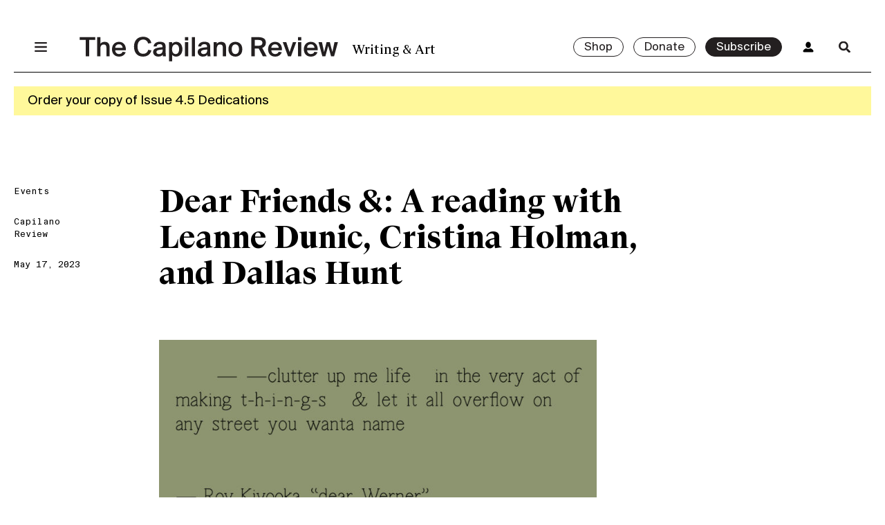

--- FILE ---
content_type: text/html; charset=UTF-8
request_url: https://thecapilanoreview.com/dear-friends-a-reading-with-leanne-dunic-cristina-holman-and-dallas-hunt/
body_size: 20533
content:
<!doctype html>
<html lang="en-US">
  <head>
    <meta charset="utf-8">
    <meta name="viewport" content="width=device-width, initial-scale=1, shrink-to-fit=no">
              <link rel="icon" type="image/png" href="https://thecapilanoreview.com/app/uploads/2023/02/The-Capilano-Review-Social-Media-Profile-2023-02.png" />
        <meta name='robots' content='index, follow, max-image-preview:large, max-snippet:-1, max-video-preview:-1' />
<script>window._wca = window._wca || [];</script>

	<!-- This site is optimized with the Yoast SEO plugin v19.14 - https://yoast.com/wordpress/plugins/seo/ -->
	<title>Dear Friends &amp;: A reading with Leanne Dunic, Cristina Holman, and Dallas Hunt &bull; The Capilano Review</title>
	<link rel="canonical" href="https://thecapilanoreview.com/dear-friends-a-reading-with-leanne-dunic-cristina-holman-and-dallas-hunt/" />
	<meta property="og:locale" content="en_US" />
	<meta property="og:type" content="article" />
	<meta property="og:title" content="Dear Friends &amp;: A reading with Leanne Dunic, Cristina Holman, and Dallas Hunt &bull; The Capilano Review" />
	<meta property="og:description" content="Thursday, June 1, 2023Doors at 7 pm / Readings at 7:30 pmFree admission Watch the video on our YouTube here. The Capilano Review and Western Front are pleased to invite &hellip; Continued" />
	<meta property="og:url" content="https://thecapilanoreview.com/dear-friends-a-reading-with-leanne-dunic-cristina-holman-and-dallas-hunt/" />
	<meta property="og:site_name" content="The Capilano Review" />
	<meta property="article:publisher" content="https://www.facebook.com/TheCapilanoReview/" />
	<meta property="article:published_time" content="2023-05-17T20:16:01+00:00" />
	<meta property="article:modified_time" content="2024-11-28T21:08:58+00:00" />
	<meta property="og:image" content="https://thecapilanoreview.com/app/uploads/2023/05/Dear-Friends-_Roy-Kiyooka_digital4.jpg" />
	<meta property="og:image:width" content="1181" />
	<meta property="og:image:height" content="591" />
	<meta property="og:image:type" content="image/jpeg" />
	<meta name="author" content="Capilano Review" />
	<meta name="twitter:card" content="summary_large_image" />
	<meta name="twitter:creator" content="@thecapreview" />
	<meta name="twitter:site" content="@thecapreview" />
	<meta name="twitter:label1" content="Written by" />
	<meta name="twitter:data1" content="Capilano Review" />
	<meta name="twitter:label2" content="Est. reading time" />
	<meta name="twitter:data2" content="3 minutes" />
	<script type="application/ld+json" class="yoast-schema-graph">{"@context":"https://schema.org","@graph":[{"@type":"Article","@id":"https://thecapilanoreview.com/dear-friends-a-reading-with-leanne-dunic-cristina-holman-and-dallas-hunt/#article","isPartOf":{"@id":"https://thecapilanoreview.com/dear-friends-a-reading-with-leanne-dunic-cristina-holman-and-dallas-hunt/"},"author":[{"@id":"https://thecapilanoreview.com/#/schema/person/8df629f11ddd0881a2f738897ac099d3"}],"headline":"Dear Friends &#038;: A reading with Leanne Dunic, Cristina Holman, and Dallas Hunt","datePublished":"2023-05-17T20:16:01+00:00","dateModified":"2024-11-28T21:08:58+00:00","mainEntityOfPage":{"@id":"https://thecapilanoreview.com/dear-friends-a-reading-with-leanne-dunic-cristina-holman-and-dallas-hunt/"},"wordCount":537,"publisher":{"@id":"https://thecapilanoreview.com/#organization"},"image":{"@id":"https://thecapilanoreview.com/dear-friends-a-reading-with-leanne-dunic-cristina-holman-and-dallas-hunt/#primaryimage"},"thumbnailUrl":"https://thecapilanoreview.com/app/uploads/2023/05/Dear-Friends-_Roy-Kiyooka_digital4.jpg","keywords":["Dear Friends &amp;"],"articleSection":["Events"],"inLanguage":"en-US"},{"@type":"WebPage","@id":"https://thecapilanoreview.com/dear-friends-a-reading-with-leanne-dunic-cristina-holman-and-dallas-hunt/","url":"https://thecapilanoreview.com/dear-friends-a-reading-with-leanne-dunic-cristina-holman-and-dallas-hunt/","name":"Dear Friends &: A reading with Leanne Dunic, Cristina Holman, and Dallas Hunt &bull; The Capilano Review","isPartOf":{"@id":"https://thecapilanoreview.com/#website"},"primaryImageOfPage":{"@id":"https://thecapilanoreview.com/dear-friends-a-reading-with-leanne-dunic-cristina-holman-and-dallas-hunt/#primaryimage"},"image":{"@id":"https://thecapilanoreview.com/dear-friends-a-reading-with-leanne-dunic-cristina-holman-and-dallas-hunt/#primaryimage"},"thumbnailUrl":"https://thecapilanoreview.com/app/uploads/2023/05/Dear-Friends-_Roy-Kiyooka_digital4.jpg","datePublished":"2023-05-17T20:16:01+00:00","dateModified":"2024-11-28T21:08:58+00:00","breadcrumb":{"@id":"https://thecapilanoreview.com/dear-friends-a-reading-with-leanne-dunic-cristina-holman-and-dallas-hunt/#breadcrumb"},"inLanguage":"en-US","potentialAction":[{"@type":"ReadAction","target":["https://thecapilanoreview.com/dear-friends-a-reading-with-leanne-dunic-cristina-holman-and-dallas-hunt/"]}]},{"@type":"ImageObject","inLanguage":"en-US","@id":"https://thecapilanoreview.com/dear-friends-a-reading-with-leanne-dunic-cristina-holman-and-dallas-hunt/#primaryimage","url":"https://thecapilanoreview.com/app/uploads/2023/05/Dear-Friends-_Roy-Kiyooka_digital4.jpg","contentUrl":"https://thecapilanoreview.com/app/uploads/2023/05/Dear-Friends-_Roy-Kiyooka_digital4.jpg","width":1181,"height":591,"caption":"Image Credit: Extract from Roy Kiyooka, Transcanada Letters (Talonbooks, 1975)."},{"@type":"BreadcrumbList","@id":"https://thecapilanoreview.com/dear-friends-a-reading-with-leanne-dunic-cristina-holman-and-dallas-hunt/#breadcrumb","itemListElement":[{"@type":"ListItem","position":1,"name":"Home","item":"https://thecapilanoreview.com/"},{"@type":"ListItem","position":2,"name":"Blog","item":"https://thecapilanoreview.com/blog/"},{"@type":"ListItem","position":3,"name":"Dear Friends &#038;: A reading with Leanne Dunic, Cristina Holman, and Dallas Hunt"}]},{"@type":"WebSite","@id":"https://thecapilanoreview.com/#website","url":"https://thecapilanoreview.com/","name":"The Capilano Review","description":"Writing &amp; Art","publisher":{"@id":"https://thecapilanoreview.com/#organization"},"potentialAction":[{"@type":"SearchAction","target":{"@type":"EntryPoint","urlTemplate":"https://thecapilanoreview.com/?s={search_term_string}"},"query-input":"required name=search_term_string"}],"inLanguage":"en-US"},{"@type":"Organization","@id":"https://thecapilanoreview.com/#organization","name":"The Capilano Review","url":"https://thecapilanoreview.com/","logo":{"@type":"ImageObject","inLanguage":"en-US","@id":"https://thecapilanoreview.com/#/schema/logo/image/","url":"https://thecapilanoreview.com/app/uploads/2018/02/TCR-cover-3.34.png","contentUrl":"https://thecapilanoreview.com/app/uploads/2018/02/TCR-cover-3.34.png","width":750,"height":984,"caption":"The Capilano Review"},"image":{"@id":"https://thecapilanoreview.com/#/schema/logo/image/"},"sameAs":["https://www.facebook.com/TheCapilanoReview/","https://twitter.com/thecapreview"]},{"@type":"Person","@id":"https://thecapilanoreview.com/#/schema/person/8df629f11ddd0881a2f738897ac099d3","name":"Capilano Review","url":"https://thecapilanoreview.com/author/capreview/"}]}</script>
	<!-- / Yoast SEO plugin. -->


<link rel='dns-prefetch' href='//app.bentonow.com' />
<link rel='dns-prefetch' href='//stats.wp.com' />
<link rel="alternate" title="oEmbed (JSON)" type="application/json+oembed" href="https://thecapilanoreview.com/wp-json/oembed/1.0/embed?url=https%3A%2F%2Fthecapilanoreview.com%2Fdear-friends-a-reading-with-leanne-dunic-cristina-holman-and-dallas-hunt%2F" />
<link rel="alternate" title="oEmbed (XML)" type="text/xml+oembed" href="https://thecapilanoreview.com/wp-json/oembed/1.0/embed?url=https%3A%2F%2Fthecapilanoreview.com%2Fdear-friends-a-reading-with-leanne-dunic-cristina-holman-and-dallas-hunt%2F&#038;format=xml" />
<style id='wp-img-auto-sizes-contain-inline-css'>
img:is([sizes=auto i],[sizes^="auto," i]){contain-intrinsic-size:3000px 1500px}
/*# sourceURL=wp-img-auto-sizes-contain-inline-css */
</style>
<style id='wp-block-library-inline-css'>
:root{--wp-block-synced-color:#7a00df;--wp-block-synced-color--rgb:122,0,223;--wp-bound-block-color:var(--wp-block-synced-color);--wp-editor-canvas-background:#ddd;--wp-admin-theme-color:#007cba;--wp-admin-theme-color--rgb:0,124,186;--wp-admin-theme-color-darker-10:#006ba1;--wp-admin-theme-color-darker-10--rgb:0,107,160.5;--wp-admin-theme-color-darker-20:#005a87;--wp-admin-theme-color-darker-20--rgb:0,90,135;--wp-admin-border-width-focus:2px}@media (min-resolution:192dpi){:root{--wp-admin-border-width-focus:1.5px}}.wp-element-button{cursor:pointer}:root .has-very-light-gray-background-color{background-color:#eee}:root .has-very-dark-gray-background-color{background-color:#313131}:root .has-very-light-gray-color{color:#eee}:root .has-very-dark-gray-color{color:#313131}:root .has-vivid-green-cyan-to-vivid-cyan-blue-gradient-background{background:linear-gradient(135deg,#00d084,#0693e3)}:root .has-purple-crush-gradient-background{background:linear-gradient(135deg,#34e2e4,#4721fb 50%,#ab1dfe)}:root .has-hazy-dawn-gradient-background{background:linear-gradient(135deg,#faaca8,#dad0ec)}:root .has-subdued-olive-gradient-background{background:linear-gradient(135deg,#fafae1,#67a671)}:root .has-atomic-cream-gradient-background{background:linear-gradient(135deg,#fdd79a,#004a59)}:root .has-nightshade-gradient-background{background:linear-gradient(135deg,#330968,#31cdcf)}:root .has-midnight-gradient-background{background:linear-gradient(135deg,#020381,#2874fc)}:root{--wp--preset--font-size--normal:16px;--wp--preset--font-size--huge:42px}.has-regular-font-size{font-size:1em}.has-larger-font-size{font-size:2.625em}.has-normal-font-size{font-size:var(--wp--preset--font-size--normal)}.has-huge-font-size{font-size:var(--wp--preset--font-size--huge)}.has-text-align-center{text-align:center}.has-text-align-left{text-align:left}.has-text-align-right{text-align:right}.has-fit-text{white-space:nowrap!important}#end-resizable-editor-section{display:none}.aligncenter{clear:both}.items-justified-left{justify-content:flex-start}.items-justified-center{justify-content:center}.items-justified-right{justify-content:flex-end}.items-justified-space-between{justify-content:space-between}.screen-reader-text{border:0;clip-path:inset(50%);height:1px;margin:-1px;overflow:hidden;padding:0;position:absolute;width:1px;word-wrap:normal!important}.screen-reader-text:focus{background-color:#ddd;clip-path:none;color:#444;display:block;font-size:1em;height:auto;left:5px;line-height:normal;padding:15px 23px 14px;text-decoration:none;top:5px;width:auto;z-index:100000}html :where(.has-border-color){border-style:solid}html :where([style*=border-top-color]){border-top-style:solid}html :where([style*=border-right-color]){border-right-style:solid}html :where([style*=border-bottom-color]){border-bottom-style:solid}html :where([style*=border-left-color]){border-left-style:solid}html :where([style*=border-width]){border-style:solid}html :where([style*=border-top-width]){border-top-style:solid}html :where([style*=border-right-width]){border-right-style:solid}html :where([style*=border-bottom-width]){border-bottom-style:solid}html :where([style*=border-left-width]){border-left-style:solid}html :where(img[class*=wp-image-]){height:auto;max-width:100%}:where(figure){margin:0 0 1em}html :where(.is-position-sticky){--wp-admin--admin-bar--position-offset:var(--wp-admin--admin-bar--height,0px)}@media screen and (max-width:600px){html :where(.is-position-sticky){--wp-admin--admin-bar--position-offset:0px}}

/*# sourceURL=wp-block-library-inline-css */
</style><style id='wp-block-image-inline-css'>
.wp-block-image>a,.wp-block-image>figure>a{display:inline-block}.wp-block-image img{box-sizing:border-box;height:auto;max-width:100%;vertical-align:bottom}@media not (prefers-reduced-motion){.wp-block-image img.hide{visibility:hidden}.wp-block-image img.show{animation:show-content-image .4s}}.wp-block-image[style*=border-radius] img,.wp-block-image[style*=border-radius]>a{border-radius:inherit}.wp-block-image.has-custom-border img{box-sizing:border-box}.wp-block-image.aligncenter{text-align:center}.wp-block-image.alignfull>a,.wp-block-image.alignwide>a{width:100%}.wp-block-image.alignfull img,.wp-block-image.alignwide img{height:auto;width:100%}.wp-block-image .aligncenter,.wp-block-image .alignleft,.wp-block-image .alignright,.wp-block-image.aligncenter,.wp-block-image.alignleft,.wp-block-image.alignright{display:table}.wp-block-image .aligncenter>figcaption,.wp-block-image .alignleft>figcaption,.wp-block-image .alignright>figcaption,.wp-block-image.aligncenter>figcaption,.wp-block-image.alignleft>figcaption,.wp-block-image.alignright>figcaption{caption-side:bottom;display:table-caption}.wp-block-image .alignleft{float:left;margin:.5em 1em .5em 0}.wp-block-image .alignright{float:right;margin:.5em 0 .5em 1em}.wp-block-image .aligncenter{margin-left:auto;margin-right:auto}.wp-block-image :where(figcaption){margin-bottom:1em;margin-top:.5em}.wp-block-image.is-style-circle-mask img{border-radius:9999px}@supports ((-webkit-mask-image:none) or (mask-image:none)) or (-webkit-mask-image:none){.wp-block-image.is-style-circle-mask img{border-radius:0;-webkit-mask-image:url('data:image/svg+xml;utf8,<svg viewBox="0 0 100 100" xmlns="http://www.w3.org/2000/svg"><circle cx="50" cy="50" r="50"/></svg>');mask-image:url('data:image/svg+xml;utf8,<svg viewBox="0 0 100 100" xmlns="http://www.w3.org/2000/svg"><circle cx="50" cy="50" r="50"/></svg>');mask-mode:alpha;-webkit-mask-position:center;mask-position:center;-webkit-mask-repeat:no-repeat;mask-repeat:no-repeat;-webkit-mask-size:contain;mask-size:contain}}:root :where(.wp-block-image.is-style-rounded img,.wp-block-image .is-style-rounded img){border-radius:9999px}.wp-block-image figure{margin:0}.wp-lightbox-container{display:flex;flex-direction:column;position:relative}.wp-lightbox-container img{cursor:zoom-in}.wp-lightbox-container img:hover+button{opacity:1}.wp-lightbox-container button{align-items:center;backdrop-filter:blur(16px) saturate(180%);background-color:#5a5a5a40;border:none;border-radius:4px;cursor:zoom-in;display:flex;height:20px;justify-content:center;opacity:0;padding:0;position:absolute;right:16px;text-align:center;top:16px;width:20px;z-index:100}@media not (prefers-reduced-motion){.wp-lightbox-container button{transition:opacity .2s ease}}.wp-lightbox-container button:focus-visible{outline:3px auto #5a5a5a40;outline:3px auto -webkit-focus-ring-color;outline-offset:3px}.wp-lightbox-container button:hover{cursor:pointer;opacity:1}.wp-lightbox-container button:focus{opacity:1}.wp-lightbox-container button:focus,.wp-lightbox-container button:hover,.wp-lightbox-container button:not(:hover):not(:active):not(.has-background){background-color:#5a5a5a40;border:none}.wp-lightbox-overlay{box-sizing:border-box;cursor:zoom-out;height:100vh;left:0;overflow:hidden;position:fixed;top:0;visibility:hidden;width:100%;z-index:100000}.wp-lightbox-overlay .close-button{align-items:center;cursor:pointer;display:flex;justify-content:center;min-height:40px;min-width:40px;padding:0;position:absolute;right:calc(env(safe-area-inset-right) + 16px);top:calc(env(safe-area-inset-top) + 16px);z-index:5000000}.wp-lightbox-overlay .close-button:focus,.wp-lightbox-overlay .close-button:hover,.wp-lightbox-overlay .close-button:not(:hover):not(:active):not(.has-background){background:none;border:none}.wp-lightbox-overlay .lightbox-image-container{height:var(--wp--lightbox-container-height);left:50%;overflow:hidden;position:absolute;top:50%;transform:translate(-50%,-50%);transform-origin:top left;width:var(--wp--lightbox-container-width);z-index:9999999999}.wp-lightbox-overlay .wp-block-image{align-items:center;box-sizing:border-box;display:flex;height:100%;justify-content:center;margin:0;position:relative;transform-origin:0 0;width:100%;z-index:3000000}.wp-lightbox-overlay .wp-block-image img{height:var(--wp--lightbox-image-height);min-height:var(--wp--lightbox-image-height);min-width:var(--wp--lightbox-image-width);width:var(--wp--lightbox-image-width)}.wp-lightbox-overlay .wp-block-image figcaption{display:none}.wp-lightbox-overlay button{background:none;border:none}.wp-lightbox-overlay .scrim{background-color:#fff;height:100%;opacity:.9;position:absolute;width:100%;z-index:2000000}.wp-lightbox-overlay.active{visibility:visible}@media not (prefers-reduced-motion){.wp-lightbox-overlay.active{animation:turn-on-visibility .25s both}.wp-lightbox-overlay.active img{animation:turn-on-visibility .35s both}.wp-lightbox-overlay.show-closing-animation:not(.active){animation:turn-off-visibility .35s both}.wp-lightbox-overlay.show-closing-animation:not(.active) img{animation:turn-off-visibility .25s both}.wp-lightbox-overlay.zoom.active{animation:none;opacity:1;visibility:visible}.wp-lightbox-overlay.zoom.active .lightbox-image-container{animation:lightbox-zoom-in .4s}.wp-lightbox-overlay.zoom.active .lightbox-image-container img{animation:none}.wp-lightbox-overlay.zoom.active .scrim{animation:turn-on-visibility .4s forwards}.wp-lightbox-overlay.zoom.show-closing-animation:not(.active){animation:none}.wp-lightbox-overlay.zoom.show-closing-animation:not(.active) .lightbox-image-container{animation:lightbox-zoom-out .4s}.wp-lightbox-overlay.zoom.show-closing-animation:not(.active) .lightbox-image-container img{animation:none}.wp-lightbox-overlay.zoom.show-closing-animation:not(.active) .scrim{animation:turn-off-visibility .4s forwards}}@keyframes show-content-image{0%{visibility:hidden}99%{visibility:hidden}to{visibility:visible}}@keyframes turn-on-visibility{0%{opacity:0}to{opacity:1}}@keyframes turn-off-visibility{0%{opacity:1;visibility:visible}99%{opacity:0;visibility:visible}to{opacity:0;visibility:hidden}}@keyframes lightbox-zoom-in{0%{transform:translate(calc((-100vw + var(--wp--lightbox-scrollbar-width))/2 + var(--wp--lightbox-initial-left-position)),calc(-50vh + var(--wp--lightbox-initial-top-position))) scale(var(--wp--lightbox-scale))}to{transform:translate(-50%,-50%) scale(1)}}@keyframes lightbox-zoom-out{0%{transform:translate(-50%,-50%) scale(1);visibility:visible}99%{visibility:visible}to{transform:translate(calc((-100vw + var(--wp--lightbox-scrollbar-width))/2 + var(--wp--lightbox-initial-left-position)),calc(-50vh + var(--wp--lightbox-initial-top-position))) scale(var(--wp--lightbox-scale));visibility:hidden}}
/*# sourceURL=https://thecapilanoreview.com/wp/wp-includes/blocks/image/style.min.css */
</style>
<style id='wp-block-separator-inline-css'>
@charset "UTF-8";.wp-block-separator{border:none;border-top:2px solid}:root :where(.wp-block-separator.is-style-dots){height:auto;line-height:1;text-align:center}:root :where(.wp-block-separator.is-style-dots):before{color:currentColor;content:"···";font-family:serif;font-size:1.5em;letter-spacing:2em;padding-left:2em}.wp-block-separator.is-style-dots{background:none!important;border:none!important}
/*# sourceURL=https://thecapilanoreview.com/wp/wp-includes/blocks/separator/style.min.css */
</style>
<style id='wp-block-spacer-inline-css'>
.wp-block-spacer{clear:both}
/*# sourceURL=https://thecapilanoreview.com/wp/wp-includes/blocks/spacer/style.min.css */
</style>

<link rel='stylesheet' id='wdpgk_front_style-css' href='https://thecapilanoreview.com/app/plugins/woo-donations-pro/assets/css/wdpgk_front_style.css?ver=1.6' media='all' />
<style id='woocommerce-inline-inline-css'>
.woocommerce form .form-row .required { visibility: visible; }
/*# sourceURL=woocommerce-inline-inline-css */
</style>
<link rel='stylesheet' id='yith_ywsbs_frontend-css' href='https://thecapilanoreview.com/app/plugins/yith-woocommerce-subscription-premium/assets/css/frontend.css?ver=2.21.1' media='all' />
<style id='yith_ywsbs_frontend-inline-css'>
.ywsbs-signup-fee{color:#467484;}.ywsbs-trial-period{color:#467484;}span.status.active{ color:#b2ac00;} span.status.paused{ color:#34495e;} span.status.pending{ color:#d38a0b;} span.status.overdue{ color:#d35400;} span.status.trial{ color:#8e44ad;} span.status.cancelled{ color:#c0392b;} span.status.expired{ color:#bdc3c7;} span.status.suspended{ color:#e74c3c;} 
/*# sourceURL=yith_ywsbs_frontend-inline-css */
</style>
<link rel='stylesheet' id='app/0-css' href='https://thecapilanoreview.com/app/themes/tcr/public/app.882a09.css' media='all' />
<link rel='stylesheet' id='wp-block-paragraph-css' href='https://thecapilanoreview.com/wp/wp-includes/blocks/paragraph/style.min.css?ver=6.9' media='all' />
<link rel='stylesheet' id='wp-block-heading-css' href='https://thecapilanoreview.com/wp/wp-includes/blocks/heading/style.min.css?ver=6.9' media='all' />
<script type="text/template" id="tmpl-variation-template">
	<div class="woocommerce-variation-description">{{{ data.variation.variation_description }}}</div>
	<div class="woocommerce-variation-price">{{{ data.variation.price_html }}}</div>
	<div class="woocommerce-variation-availability">{{{ data.variation.availability_html }}}</div>
</script>
<script type="text/template" id="tmpl-unavailable-variation-template">
	<p>Sorry, this product is unavailable. Please choose a different combination.</p>
</script>
<script src="https://thecapilanoreview.com/wp/wp-includes/js/jquery/jquery.min.js?ver=3.7.1" id="jquery-core-js"></script>
<script src="https://thecapilanoreview.com/wp/wp-includes/js/jquery/jquery-migrate.min.js?ver=3.4.1" id="jquery-migrate-js"></script>
<script src="https://thecapilanoreview.com/app/plugins/woo-donations-pro/assets/js/wdpgk_front_script.js?ver=1.6" id="wdpgk_donation_script-js"></script>
<script src="https://stats.wp.com/s-202604.js" id="woocommerce-analytics-js" defer data-wp-strategy="defer"></script>
<link rel="https://api.w.org/" href="https://thecapilanoreview.com/wp-json/" /><link rel="alternate" title="JSON" type="application/json" href="https://thecapilanoreview.com/wp-json/wp/v2/posts/18260" /><link rel="EditURI" type="application/rsd+xml" title="RSD" href="https://thecapilanoreview.com/wp/xmlrpc.php?rsd" />
<meta name="generator" content="WordPress 6.9" />
<meta name="generator" content="WooCommerce 7.1.0" />
<link rel='shortlink' href='https://thecapilanoreview.com/?p=18260' />

<!-- This site is using AdRotate v5.17.2 to display their advertisements - https://ajdg.solutions/ -->
<!-- AdRotate CSS -->
<style type="text/css" media="screen">
	.g { margin:0px; padding:0px; overflow:hidden; line-height:1; zoom:1; }
	.g img { height:auto; }
	.g-col { position:relative; float:left; }
	.g-col:first-child { margin-left: 0; }
	.g-col:last-child { margin-right: 0; }
	.g-1 { width:100%; max-width:728px; height:100%; max-height:90px; margin: 0 auto; }
	.g-5 {  margin: 0 auto; }
	.g-6 { min-width:0px; max-width:250px; }
	.b-6 { margin:0px 0px 0px 0px; }
	@media only screen and (max-width: 480px) {
		.g-col, .g-dyn, .g-single { width:100%; margin-left:0; margin-right:0; }
	}
</style>
<!-- /AdRotate CSS -->

<script>  var el_i13_login_captcha=null; var el_i13_register_captcha=null; </script>    <style>
        .wdpgk_donation_modal { background: #ffffff !important;}.wdpgk-modal-dialog{ background:#ffffff !important};    </style>
	

<!-- Google tag (gtag.js) -->
<script async src="https://www.googletagmanager.com/gtag/js?id=G-GDV4NYQNYL"></script>
<script>
  window.dataLayer = window.dataLayer || [];
  function gtag(){dataLayer.push(arguments);}
  gtag('js', new Date());

  gtag('config', 'G-GDV4NYQNYL');
</script>

	<style>img#wpstats{display:none}</style>
			<noscript><style>.woocommerce-product-gallery{ opacity: 1 !important; }</style></noscript>
	<style>.recentcomments a{display:inline !important;padding:0 !important;margin:0 !important;}</style>		<style id="wp-custom-css">
			/* Jetpack slider */
.wp-block-jetpack-slideshow {
	max-width: 100% !important;
}

.wp-block-jetpack-slideshow .wp-block-jetpack-slideshow_pagination {
	justify-content: center !important;
}

.wp-block-jetpack-slideshow .wp-block-jetpack-slideshow_pagination {
	text-align: center !important;
}

/* Small font size override */
section.entry-content .wp-block-footnotes.has-small-font-size {
	font-size: 14px;
			</style>
		  </head>

  <body class="wp-singular post-template-default single single-post postid-18260 single-format-standard wp-custom-logo wp-embed-responsive wp-theme-tcr theme-tcr woocommerce-no-js yith-wcstripe dear-friends-a-reading-with-leanne-dunic-cristina-holman-and-dallas-hunt">
        
    <header class="top">
  <nav class="nav-primary top container">
    <div class="grid">
      <div class="offset"></div>

      <div class="menu-main-container"><ul id="menu-main" class="nav unstyled"><li id="menu-item-42" class="menu-item menu-item-type-post_type menu-item-object-page menu-item-42"><a href="https://thecapilanoreview.com/about/">About</a></li>
<li id="menu-item-21212" class="menu-item menu-item-type-taxonomy menu-item-object-category menu-item-21212"><a href="https://thecapilanoreview.com/category/news/">News</a></li>
<li id="menu-item-38" class="menu-item menu-item-type-post_type menu-item-object-page menu-item-38"><a href="https://thecapilanoreview.com/magazine/">Issues</a></li>
<li id="menu-item-21211" class="menu-item menu-item-type-taxonomy menu-item-object-category current-post-ancestor current-menu-parent current-post-parent menu-item-21211"><a href="https://thecapilanoreview.com/category/events/">Events</a></li>
<li id="menu-item-20655" class="menu-item menu-item-type-taxonomy menu-item-object-category menu-item-20655"><a href="https://thecapilanoreview.com/category/content/">Content</a></li>
<li id="menu-item-18062" class="menu-item menu-item-type-custom menu-item-object-custom menu-item-18062"><a href="https://thecapilanoreview.com/residency/">Residencies</a></li>
<li id="menu-item-20656" class="menu-item menu-item-type-taxonomy menu-item-object-category menu-item-20656"><a href="https://thecapilanoreview.com/category/series/">Series</a></li>
<li id="menu-item-18821" class="menu-item menu-item-type-post_type menu-item-object-page menu-item-18821"><a href="https://thecapilanoreview.com/contributors/">Contributors</a></li>
</ul></div>

      <div class="issue-preview">
                <div class="top">
          <img
            draggable="false"
            src="https://thecapilanoreview.com/app/uploads/2025/09/Issue-Cover-jpg-1-637x900.jpg"
            alt="Malena Szlam, detail of still from &quot;Archipelago of Earthen Bones,&quot; 2024, 16mm. Three-channel video and sound installation, colour, 20 min/19 min/18 min. Sound by Lawrence English. Edition 1/5."
          />
        </div>

        <div class="bottom">
                    <div class="cta">
            <a class="button small" href="https://thecapilanoreview.com/issues/fall-2025-dedications/">View Issue</a>
          </div>
        </div>
              </div>
    </div>
  </nav>

  <div class="header-wrapper container">
    <div class="grid ptxs mtxs border-bottom">

      <div class="menu">
        <a href="#menu" class="menu-toggle">
          <span class="menu-icon"></span>
        </a>
      </div>

      <a class="logo" href="https://thecapilanoreview.com/">
        <h1 class="hidden">The Capilano Review</h1>
                  <svg width="519px" height="50px" viewBox="0 0 519 50" version="1.1" xmlns="http://www.w3.org/2000/svg" xmlns:xlink="http://www.w3.org/1999/xlink">
          <title>The Capilano Review</title>
          <defs></defs>
          <g id="Global-Nav-Closed" stroke="none" stroke-width="1" fill="none" fill-rule="evenodd" transform="translate(-120.000000, -47.000000)">
              <path d="M132.47,86.4960938 L132.47,53.7260937 L120.174,53.7260937 L120.174,47.9840937 L151.61,47.9840937 L151.61,53.7260937 L139.314,53.7260937 L139.314,86.4960938 L132.47,86.4960938 Z M173.998,86.4960938 L173.998,70.5460937 C173.998,67.5300937 173.708,65.4420937 172.432,64.1660938 C171.62,63.3540938 170.286,62.8320937 168.546,62.8320937 C163.616,62.8320937 161.818,66.5440938 161.818,71.7640938 L161.818,86.4960938 L155.38,86.4960938 L155.38,47.9840937 L161.818,47.9840937 L161.818,61.6140937 C163.442,59.0620938 166.516,57.4960938 170.576,57.4960938 C174.23,57.4960938 176.956,58.7140938 178.58,61.0340937 C179.798,62.8320937 180.436,65.2680937 180.436,68.9220938 L180.436,86.4960938 L173.998,86.4960938 Z M199.402,87.1920937 C189.948,87.1920937 185.192,80.6380937 185.192,72.3440937 C185.192,63.5860938 190.818,57.4960938 199.228,57.4960938 C208.276,57.4960938 213.554,64.3980938 213.032,74.2580938 L191.688,74.2580938 C191.804,78.9560938 194.936,82.0300937 199.286,82.0300937 C203.346,82.0300937 205.376,80.1160938 206.362,77.5640937 L212.568,78.3760937 C211.234,82.6100938 207.116,87.1920937 199.402,87.1920937 Z M199.286,62.4260937 C195.516,62.4260937 191.92,64.5720937 191.688,69.5020938 L206.478,69.5020938 C206.304,65.1520938 203.172,62.4260937 199.286,62.4260937 Z M257.75,73.6200937 L264.304,74.6060937 C262.68,82.2620937 256.474,87.1920937 247.426,87.1920937 C236,87.1920937 229.388,79.3620937 229.388,67.1240938 C229.388,54.8280937 236.464,47.2880937 247.774,47.2880937 C256.474,47.2880937 262.622,52.2180938 264.188,59.8740938 L257.634,60.8600937 C256.474,55.5820937 252.646,52.9140937 247.542,52.9140937 C241.336,52.9140937 236.464,57.6700937 236.464,67.1240938 C236.464,76.5780937 241.22,81.5660937 247.484,81.5660937 C252.762,81.5660937 256.532,78.9560938 257.75,73.6200937 Z M274.686,66.8920938 L268.712,66.7180937 C269.118,61.0920938 273.7,57.3800938 281.182,57.3800938 C289.418,57.3800938 292.956,60.3380937 292.956,68.2840937 C292.956,70.1400938 292.84,74.8960938 292.84,76.4620938 C292.84,80.1160938 293.014,83.0740938 293.42,86.4960938 L287.388,86.4960938 L287.214,83.0740938 C285.416,85.7420938 282.632,87.1920937 277.992,87.1920937 C271.438,87.1920937 267.726,82.7840937 267.726,77.9120937 C267.726,75.1280938 269.002,73.0400937 270.858,71.7640938 C273.41,70.0240937 276.89,69.3280937 281.24,68.8060938 L286.576,68.2260938 L286.576,67.2400937 C286.576,63.3540938 284.256,62.1940938 280.834,62.1940938 C277.18,62.1940938 274.976,63.8760937 274.686,66.8920938 Z M286.808,74.6640938 L286.808,72.9240937 L281.414,73.5040937 C276.542,74.0260938 274.396,75.3600938 274.396,77.9700938 C274.396,80.4060937 276.31,82.1460938 279.384,82.1460938 C283.154,82.1460938 286.808,80.0000937 286.808,74.6640938 Z M306.006,83.5960937 L306.006,96.5300937 L299.568,96.5300937 L299.568,58.0760937 L305.774,58.0760937 L305.832,61.5560938 C307.688,58.8880937 310.472,57.4960938 314.3,57.4960938 C321.376,57.4960938 326.48,63.0640937 326.48,72.4020938 C326.48,81.5080938 321.086,87.1920937 313.836,87.1920937 C310.124,87.1920937 307.572,85.6260937 306.006,83.5960937 Z M312.966,62.6580937 C308.732,62.6580937 305.716,66.0220937 305.716,72.4020938 C305.716,78.6660937 308.674,82.0300937 312.966,82.0300937 C317.432,82.0300937 319.868,78.2020937 319.868,72.3440937 C319.868,66.4860937 317.49,62.6580937 312.966,62.6580937 Z M331.758,58.0760937 L338.196,58.0760937 L338.196,86.4960938 L331.758,86.4960938 L331.758,58.0760937 Z M331.758,47.9840937 L338.196,47.9840937 L338.196,54.4800938 L331.758,54.4800938 L331.758,47.9840937 Z M351.768,47.9840937 L351.768,86.4960938 L345.33,86.4960938 L345.33,47.9840937 L351.768,47.9840937 Z M364.18,66.8920938 L358.206,66.7180937 C358.612,61.0920938 363.194,57.3800938 370.676,57.3800938 C378.912,57.3800938 382.45,60.3380937 382.45,68.2840937 C382.45,70.1400938 382.334,74.8960938 382.334,76.4620938 C382.334,80.1160938 382.508,83.0740938 382.914,86.4960938 L376.882,86.4960938 L376.708,83.0740938 C374.91,85.7420938 372.126,87.1920937 367.486,87.1920937 C360.932,87.1920937 357.22,82.7840937 357.22,77.9120937 C357.22,75.1280938 358.496,73.0400937 360.352,71.7640938 C362.904,70.0240937 366.384,69.3280937 370.734,68.8060938 L376.07,68.2260938 L376.07,67.2400937 C376.07,63.3540938 373.75,62.1940938 370.328,62.1940938 C366.674,62.1940938 364.47,63.8760937 364.18,66.8920938 Z M376.302,74.6640938 L376.302,72.9240937 L370.908,73.5040937 C366.036,74.0260938 363.89,75.3600938 363.89,77.9700938 C363.89,80.4060937 365.804,82.1460938 368.878,82.1460938 C372.648,82.1460938 376.302,80.0000937 376.302,74.6640938 Z M395.5,58.0760937 L395.5,61.6140937 C397.124,59.0620938 400.198,57.4960938 404.258,57.4960938 C407.912,57.4960938 410.638,58.7140938 412.262,61.0340937 C413.48,62.8320937 414.118,65.2680937 414.118,68.9220938 L414.118,86.4960938 L407.68,86.4960938 L407.68,70.5460937 C407.68,67.5300937 407.39,65.4420937 406.114,64.1660938 C405.302,63.3540938 403.968,62.8320937 402.228,62.8320937 C397.298,62.8320937 395.5,66.5440938 395.5,71.7640938 L395.5,86.4960938 L389.062,86.4960938 L389.062,58.0760937 L395.5,58.0760937 Z M425.486,72.3440937 C425.486,78.7820938 428.502,82.0300937 432.794,82.0300937 C437.144,82.0300937 440.102,78.7820938 440.102,72.3440937 C440.102,65.9060937 437.144,62.6580937 432.794,62.6580937 C428.502,62.6580937 425.486,65.9060937 425.486,72.3440937 Z M418.874,72.3440937 C418.874,62.1360938 425.486,57.4960938 432.794,57.4960938 C440.102,57.4960938 446.714,62.1360938 446.714,72.3440937 C446.714,82.5520937 440.102,87.1920937 432.794,87.1920937 C425.486,87.1920937 418.874,82.5520937 418.874,72.3440937 Z M487.952,86.4960938 L479.774,70.9520938 C479.078,71.0100937 478.382,71.0100937 477.628,71.0100937 L471.712,71.0100937 L471.712,86.4960938 L464.752,86.4960938 L464.752,47.9840937 L476.642,47.9840937 C488.184,47.9840937 494.042,50.7680937 494.042,59.4100938 C494.042,64.4560937 491.548,67.9360937 486.734,69.6760938 L495.666,86.4960938 L487.952,86.4960938 Z M477.57,53.7260937 L471.712,53.7260937 L471.712,65.3840938 L477.802,65.3840938 C483.66,65.3840938 487.024,64.1660938 487.024,59.4680937 C487.024,54.3640937 482.964,53.7260937 477.57,53.7260937 Z M512.718,87.1920937 C503.264,87.1920937 498.508,80.6380937 498.508,72.3440937 C498.508,63.5860938 504.134,57.4960938 512.544,57.4960938 C521.592,57.4960938 526.87,64.3980938 526.348,74.2580938 L505.004,74.2580938 C505.12,78.9560938 508.252,82.0300937 512.602,82.0300937 C516.662,82.0300937 518.692,80.1160938 519.678,77.5640937 L525.884,78.3760937 C524.55,82.6100938 520.432,87.1920937 512.718,87.1920937 Z M512.602,62.4260937 C508.832,62.4260937 505.236,64.5720937 505.004,69.5020938 L519.794,69.5020938 C519.62,65.1520938 516.488,62.4260937 512.602,62.4260937 Z M534.99,58.0760937 L541.66,78.2020938 L548.272,58.0760937 L555,58.0760937 L544.502,86.4960938 L538.47,86.4960938 L527.914,58.0760937 L534.99,58.0760937 Z M558.596,58.0760937 L565.034,58.0760937 L565.034,86.4960938 L558.596,86.4960938 L558.596,58.0760937 Z M558.596,47.9840937 L565.034,47.9840937 L565.034,54.4800938 L558.596,54.4800938 L558.596,47.9840937 Z M584.464,87.1920937 C575.01,87.1920937 570.254,80.6380937 570.254,72.3440937 C570.254,63.5860938 575.88,57.4960938 584.29,57.4960938 C593.338,57.4960938 598.616,64.3980938 598.094,74.2580938 L576.75,74.2580938 C576.866,78.9560938 579.998,82.0300937 584.348,82.0300937 C588.408,82.0300937 590.438,80.1160938 591.424,77.5640937 L597.63,78.3760937 C596.296,82.6100938 592.178,87.1920937 584.464,87.1920937 Z M584.348,62.4260937 C580.578,62.4260937 576.982,64.5720937 576.75,69.5020938 L591.54,69.5020938 C591.366,65.1520938 588.234,62.4260937 584.348,62.4260937 Z M610.854,78.0860938 L615.842,58.0760937 L622.454,58.0760937 L627.5,78.0860938 L631.734,58.0760937 L638.694,58.0760937 L630.98,86.4960938 L624.89,86.4960938 L619.148,65.6160938 L613.464,86.4960938 L607.374,86.4960938 L599.66,58.0760937 L606.62,58.0760937 L610.854,78.0860938 Z" id="The-Capilano-Review" fill="#231F20"></path>
          </g>
        </svg>              </a>

      <div class="info">
        <h4 class="alt m0">
          Writing &amp; Art        </h4>
      </div>

      <div class="cta">
        <div class="buttons">
                                    <a class="button small" href="/shop">
                Shop              </a>
                                      <a class="button small" href="https://thecapilanoreview.com/donate/">
                Donate              </a>
                                      <a class="button small dark" href="https://thecapilanoreview.com/subscribe/">
                Subscribe              </a>
                              </div>

                
        <a href="/my-account" class="account hide-small">
          <span class="account-icon"></span>
        </a>
        <a href="/search" class="search-toggle">
          <span class="search-icon"></span>
        </a>
        <form role="search" method="get" class="search-form form-inline" action="https://thecapilanoreview.com/">
  <input minlength="2" type="search" value="" name="s" class="search-field form-control" placeholder="Search..." required>
  <button type="submit" class="search-submit">
    <span class="go-icon"></span>
  </button>
</form>
      </div>

    </div>
  </div>

      <div class="notice">
      <div class="container">
        <div class="flex">
                      <a href="https://thecapilanoreview.com/product/issue-4-5-dedications-print/">
              <p>Order your copy of Issue 4.5 Dedications</p>
            </a>
                  </div>
      </div>
    </div>
  
</header>
  <main class="wrap" role="document">
    <div class="container">
             <article class="blog-post ptm pbm post-18260 post type-post status-publish format-standard has-post-thumbnail hentry category-events tag-dear-friends">

  <section class="top container grid standard-wide pb">
    <div class="left heading">
      <header>
        <div class="tags">
      <h5><a href="https://thecapilanoreview.com/category/events/" rel="category tag">Events</a></h5>
  </div>

  <h5 class="mt">
    <author>
      <a href="https://thecapilanoreview.com/author/capreview/" title="Posts by Capilano Review" class="author url fn" rel="author">Capilano Review</a>    </author>
  </h5>
  <h5 class="mt"><time class="updated" datetime="2023-05-17T20:16:01+00:00">May 17, 2023</time></h5>
      </header>
    </div>

    <div class="right">
      <h1 class="entry-title">
        Dear Friends &: A reading with Leanne Dunic, Cristina Holman, and Dallas Hunt      </h1>

      <div class="small-only mb">

                  <h5 class="mt">
            <author>
              <a href="https://thecapilanoreview.com/author/capreview/" title="Posts by Capilano Review" class="author url fn" rel="author">Capilano Review</a>            </author>
          </h5>
                <author class="hidden">
          <a href="https://thecapilanoreview.com/author/capreview/" rel="author" class="fn">Capilano Review</a>
        </author>
        <time class="updated" datetime="2023-05-17T20:16:01+00:00">May 17, 2023</time></h5>
      </div>
    </div>

    <section class="entry-content gutenberg pbs">
      
<figure class="wp-block-image aligncenter size-full is-resized"><img fetchpriority="high" decoding="async" src="https://thecapilanoreview.com/app/uploads/2023/05/Dear-Friends-_Roy-Kiyooka_digital4.jpg" alt="" class="wp-image-18262" width="633" height="317" srcset="https://thecapilanoreview.com/app/uploads/2023/05/Dear-Friends-_Roy-Kiyooka_digital4.jpg 1181w, https://thecapilanoreview.com/app/uploads/2023/05/Dear-Friends-_Roy-Kiyooka_digital4-900x450.jpg 900w, https://thecapilanoreview.com/app/uploads/2023/05/Dear-Friends-_Roy-Kiyooka_digital4-300x150.jpg 300w, https://thecapilanoreview.com/app/uploads/2023/05/Dear-Friends-_Roy-Kiyooka_digital4-768x384.jpg 768w, https://thecapilanoreview.com/app/uploads/2023/05/Dear-Friends-_Roy-Kiyooka_digital4-32x16.jpg 32w, https://thecapilanoreview.com/app/uploads/2023/05/Dear-Friends-_Roy-Kiyooka_digital4-600x300.jpg 600w" sizes="(max-width: 633px) 100vw, 633px" /><figcaption class="wp-element-caption">Image Credit: Extract from Roy Kiyooka, <em>Transcanada Letters</em> (Talonbooks, 1975).</figcaption></figure>



<div style="height:48px" aria-hidden="true" class="wp-block-spacer"></div>



<p></p>



<h3 class="wp-block-heading">Thursday, June 1, 2023<br>Doors at 7 pm / Readings at 7:30 pm<br>Free admission<br><br><a href="https://www.youtube.com/watch?v=U2UEYolh9t0" target="_blank" rel="noreferrer noopener">Watch the video on our YouTube here. </a></h3>



<div style="height:48px" aria-hidden="true" class="wp-block-spacer"></div>



<p><em>The Capilano Review</em> and Western Front are pleased to invite you to the second event in our new monthly reading series,<em>&nbsp;Dear Friends &amp;</em>. Please join us at 7:30 pm on Thursday, June 1st, 2023 at Western Front for an evening of poetry by Leanne Dunic, Cristina Holman, and Dallas Hunt.</p>



<p>The evening will be hosted by Jacquelyn Zong-Li Ross and Kiel Torres.</p>



<p>Doors at 7 pm, readings at 7:30 pm.</p>



<p>Admission is free, but registration is required for in-person attendance. The event will also be available to virtual audiences by livestream&nbsp;<a href="https://vimeo.com/event/3406639" target="_blank" rel="noreferrer noopener">here</a>.</p>



<p>Special thanks to the Kootenay School of Writing for its additional support.</p>



<div style="height:48px" aria-hidden="true" class="wp-block-spacer"></div>



<hr class="wp-block-separator has-alpha-channel-opacity"/>



<div style="height:48px" aria-hidden="true" class="wp-block-spacer"></div>



<h3 class="wp-block-heading"><strong>Readers Biographies</strong></h3>



<p><strong>Leanne Dunic</strong> is the fiction editor at <em>Tahoma Literary Review</em> and the leader of the band The Deep Cove. Her book of lyric prose and photographs,&nbsp;<em>Wet</em>, is forthcoming with Talonbooks in 2024. Leanne lives on the unceded and occupied traditional territories of the Musqueam, Squamish, and Tsleil-Waututh First Nations.</p>



<p><strong>Cristina Holman </strong>lives and writes on the unceded territories of the xwməθkwəy̓əm, Sḵwxw̱ú7mesh, and səlilwətaɬ. She was a participant in the 2017/18 Artspeak Studio for Emerging Writers and the 2022 Banff Centre Spring Writer’s Retreat. Her debut chapbook, published with Artspeak Gallery in 2018, is titled&nbsp;<em>Stop Wincing/We’re Fine</em>&nbsp;and her second chapbook,&nbsp;<em>Repeater</em>, was published in 2021 by Zed Press. Her work can be found in Bad Nudes and Poetry is Dead. She is writing a full-length collection called&nbsp;<em>Glaze</em>.</p>



<p><strong>Dallas Hunt</strong> is Cree and a member of Wapsewsipi (Swan River First Nation) in Treaty Eight territory in northern Alberta. He has had creative work published in Contemporary Verse 2, Prairie Fire, PRISM International, and Arc Poetry. His first children&#8217;s book,&nbsp;<em>Awâsis and the World-famous Bannock</em>, was published through Highwater Press in 2018, and was nominated for several awards. Hunt is an assistant professor of Indigenous literatures at the University of British Columbia.</p>



<div style="height:48px" aria-hidden="true" class="wp-block-spacer"></div>



<hr class="wp-block-separator has-alpha-channel-opacity"/>



<div style="height:48px" aria-hidden="true" class="wp-block-spacer"></div>



<h3 class="wp-block-heading"><strong>COVID-19 Safety</strong></h3>



<p>To help prevent the spread of COVID-19, we strongly encourage the use of masks at this event. Masks will be available free-of-charge at the venue for anyone who would like one. The windows of the Grand Luxe Hall will also be open for this event.</p>



<p></p>



<h3 class="wp-block-heading"><strong>Accessibility</strong></h3>



<p>The Grand Luxe Hall is located on the second floor of Western Front, which is accessed by a flight of 26 stairs. While plans for a full building upgrade to facilitate access for wheelchair and scooter users are still underway, all events in the Luxe are made available virtually via high-quality livestream (see link above). Further details about accessibility at Western Front can be found&nbsp;<a href="https://westernfront.ca/pages/visit" target="_blank" rel="noreferrer noopener">here</a>. Please feel free to contact Western Front directly at info@westernfront.ca or +1 (604) 876-9343 for specific access requests in advance of your visit. We are grateful for your patience as we work towards securing the long-term accessibility of this historic space.</p>



<p></p>



<h3 class="wp-block-heading">Acknowledgements</h3>



<p>Special thanks to Western Front for collaborating with us on this series and to The Kootenay School of Writing for its additional support.&nbsp;</p>



<p></p>



<p></p>



<figure class="wp-block-image alignleft size-full is-resized"><a href="westernfront.ca"><img decoding="async" src="https://thecapilanoreview.com/app/uploads/2023/04/Western-Front-logo.jpg" alt="" class="wp-image-18096" width="174" height="27" srcset="https://thecapilanoreview.com/app/uploads/2023/04/Western-Front-logo.jpg 780w, https://thecapilanoreview.com/app/uploads/2023/04/Western-Front-logo-300x45.jpg 300w, https://thecapilanoreview.com/app/uploads/2023/04/Western-Front-logo-768x116.jpg 768w, https://thecapilanoreview.com/app/uploads/2023/04/Western-Front-logo-32x5.jpg 32w, https://thecapilanoreview.com/app/uploads/2023/04/Western-Front-logo-600x91.jpg 600w" sizes="(max-width: 174px) 100vw, 174px" /></a></figure>
    </section>
  </section>

  
  </article>

<section class="more-articles container pbm">
  <div class="border-top">
    <div class="grid standard-wide">
      <div class="heading left">
        <h5>More Articles</h5>
      </div>
      <div class="right">
        <div class="blog-posts">
                                <div class="grid inner mb">
             <h1 class="left lh1">
               <a href="https://thecapilanoreview.com/thank-you-for-supporting-the-capilano-review-in-2025/">
                  Thank You for Supporting <i>The Capilano Review</i> in 2025!                </a>
             </h1>
             <author class="right ptxs"><a href="https://thecapilanoreview.com/author/capreview/" title="Posts by Capilano Review" class="author url fn" rel="author">Capilano Review</a></author>
           </div>
                      <div class="grid inner mb">
             <h1 class="left lh1">
               <a href="https://thecapilanoreview.com/from-the-archives-pacific-windows-dedications/">
                  From the Archives / (Pacific) Windows & Dedications                </a>
             </h1>
             <author class="right ptxs"><a href="https://thecapilanoreview.com/author/capreview/" title="Posts by Capilano Review" class="author url fn" rel="author">Capilano Review</a></author>
           </div>
                      <div class="grid inner mb">
             <h1 class="left lh1">
               <a href="https://thecapilanoreview.com/on-rehab-nazzals-driving-in-palestine/">
                  On Rehab Nazzal’s <i>Driving in Palestine</i>                 </a>
             </h1>
             <author class="right ptxs"><a href="https://thecapilanoreview.com/author/malivkhondaker/" title="Posts by Maliv Khondaker" class="author url fn" rel="author">Maliv Khondaker</a></author>
           </div>
                      <div class="grid inner mb">
             <h1 class="left lh1">
               <a href="https://thecapilanoreview.com/support-the-capilano-review/">
                  Support <i>The Capilano Review</i>                </a>
             </h1>
             <author class="right ptxs"><a href="https://thecapilanoreview.com/author/capreview/" title="Posts by Capilano Review" class="author url fn" rel="author">Capilano Review</a></author>
           </div>
                  </div>
      </div>
    </div>
  </div>
</section>
      </div>
  </main>

<section class="adrotate ads container">
    <div class="ad">
                <div class="g g-5"><div class="g-single a-24"><a class="gofollow" data-track="MjQsNSw2MA==" href="https://shop.exacteditions.com/the-capilano-review/" target="_blank"><img src="https://thecapilanoreview.com/app/uploads/2025/05/TCR-web-banner-scaled.jpg" /></a></div></div>          </div>
  </section>

  <section class="cta bg-lg">
    <div class="container">
      <div class="grid pbm pt">
                  <div class="column ptxs">
            <h2 class="m0 lh1">Never miss an issue</h2>
            <div class="m">
              <p>Get a subscription to two issues per year. Cancel anytime.</p>
            </div>
            <div class="cta">
                            <a href="https://thecapilanoreview.com/subscribe/" class="button">
                Subscribe              </a>
            </div>
          </div>
                  <div class="column ptxs">
            <h2 class="m0 lh1">Donate to TCR</h2>
            <div class="m">
              <p>Support one of Canada's longest-standing publishers of contemporary writing and art</p>
            </div>
            <div class="cta">
                            <a href="https://thecapilanoreview.com/donate/" class="button">
                Donate              </a>
            </div>
          </div>
                  <div class="column ptxs">
            <h2 class="m0 lh1">Advertise in TCR</h2>
            <div class="m">
              <p>Download our media kit to find pricing and specifications</p>
            </div>
            <div class="cta">
                            <a href="https://thecapilanoreview.com/app/uploads/2025/08/TCR-Media-Kit-2026.pdf" class="button">
                2026 Media Kit              </a>
            </div>
          </div>
              </div>
    </div>
  </section>

<footer class="bottom pt pbl bg-g">
  <div class="container">
    <div class="grid">
      <div class="title">
        <a class="logo" href="https://thecapilanoreview.com/">The Capilano Review</a>
      </div>

      <div class="address">
        <p class="mt0">Suite 210, 111 West Hastings Street<br />
Vancouver, BC, Canada  V6B 1H4</p>
        <p>TCR respectfully acknowledges that we operate on unceded Skwxwú7mesh, xʷməθkʷəy̓əm, and səl̓ílwətaʔɬ lands.<br />
<br />
Please note that unsolicited review copies may be donated to charity.</p>
      </div>

      <div class="menu">
        <nav class="nav-primary bottom">
          <div class="menu-footer-container"><ul id="menu-footer" class="nav unstyled"><li id="menu-item-327" class="menu-item menu-item-type-post_type menu-item-object-page menu-item-327"><a href="https://thecapilanoreview.com/about/">About</a></li>
<li id="menu-item-331" class="menu-item menu-item-type-post_type menu-item-object-page menu-item-331"><a href="https://thecapilanoreview.com/contact/">Contact</a></li>
<li id="menu-item-325" class="menu-item menu-item-type-post_type menu-item-object-page menu-item-325"><a href="https://thecapilanoreview.com/submit/">Submit</a></li>
<li id="menu-item-18775" class="menu-item menu-item-type-custom menu-item-object-custom menu-item-18775"><a href="https://thecapilanoreview.com/subscribe/">Subscribe</a></li>
<li id="menu-item-22313" class="menu-item menu-item-type-post_type menu-item-object-page menu-item-22313"><a href="https://thecapilanoreview.com/careers/">Careers</a></li>
<li id="menu-item-11972" class="menu-item menu-item-type-post_type menu-item-object-page menu-item-11972"><a href="https://thecapilanoreview.com/internships/">Internships</a></li>
<li id="menu-item-14296" class="menu-item menu-item-type-post_type menu-item-object-page menu-item-14296"><a href="https://thecapilanoreview.com/editorial-policy/">Editorial Policy</a></li>
<li id="menu-item-2364" class="menu-item menu-item-type-custom menu-item-object-custom menu-item-2364"><a href="/my-account/">My Account</a></li>
<li id="menu-item-4556" class="menu-item menu-item-type-post_type menu-item-object-page menu-item-privacy-policy menu-item-4556"><a rel="privacy-policy" href="https://thecapilanoreview.com/privacy/">Privacy</a></li>
</ul></div>
        </nav>
      </div>

      <div class="social">
                          TCR Newsletter          <form action="https://track.bentonow.com/forms/d6e86c17d22f4b2cad19da8b1fd0a86b/$subscribe?hardened=true" method="POST" enctype="multipart/form-data" class="bento-formkit" id="bento-formkit-segtnvap" onkeydown="if(event.keyCode === 13) { event.preventDefault(); this.submit(); }">
  <input type="hidden" name="redirect" value="https://thecapilanoreview.com//thank-you">
  
  <input type="email" name="email" placeholder="Email" class="bento-formkit-input" required pattern="[a-z0-9._%+-]+@[a-z0-9.-]+.[a-z]{2,}$"/>
  <button type="submit" class="bento-formkit-button button small">Sign Up</button>
</form>        
        <div class="icons mtxs">
    <a href="https://www.facebook.com/TheCapilanoReview/" target="_blank">
      <svg style="width:24px;height:24px;" enable-background="new 0 0 500 500" height="500px" id="Layer_1" version="1.1" viewBox="0 0 500 500" width="500px" xml:space="preserve" xmlns="http://www.w3.org/2000/svg" xmlns:xlink="http://www.w3.org/1999/xlink"><path clip-rule="evenodd" d="M31.949,431.711c0,20.078,16.264,36.34,36.34,36.34h363.421  c20.078,0,36.34-16.262,36.34-36.34V68.29c0-20.077-16.262-36.34-36.34-36.34H68.29c-20.077,0-36.34,16.264-36.34,36.34V431.711z   M259.086,413.538V268.172h-36.342v-54.514h36.342c0-93.671,3.993-99.939,118.112-99.939v54.513  c-60.149,0-54.514,3.362-54.514,45.427h54.514v54.514h-54.514v145.366H259.086z" fill="#010101" fill-rule="evenodd"/></svg>
    </a>
    <a href="https://twitter.com/thecapreview" target="_blank">
      <svg style="width:24px;height:24px;" enable-background="new 0 0 56.693 56.693" height="56.693px" id="Layer_1" version="1.1" viewBox="0 0 56.693 56.693" width="56.693px" xml:space="preserve" xmlns="http://www.w3.org/2000/svg" xmlns:xlink="http://www.w3.org/1999/xlink"><path d="M52.837,15.065c-1.811,0.805-3.76,1.348-5.805,1.591c2.088-1.25,3.689-3.23,4.444-5.592c-1.953,1.159-4.115,2-6.418,2.454  c-1.843-1.964-4.47-3.192-7.377-3.192c-5.581,0-10.106,4.525-10.106,10.107c0,0.791,0.089,1.562,0.262,2.303  c-8.4-0.422-15.848-4.445-20.833-10.56c-0.87,1.492-1.368,3.228-1.368,5.082c0,3.506,1.784,6.6,4.496,8.412  c-1.656-0.053-3.215-0.508-4.578-1.265c-0.001,0.042-0.001,0.085-0.001,0.128c0,4.896,3.484,8.98,8.108,9.91  c-0.848,0.23-1.741,0.354-2.663,0.354c-0.652,0-1.285-0.063-1.902-0.182c1.287,4.015,5.019,6.938,9.441,7.019  c-3.459,2.711-7.816,4.327-12.552,4.327c-0.815,0-1.62-0.048-2.411-0.142c4.474,2.869,9.786,4.541,15.493,4.541  c18.591,0,28.756-15.4,28.756-28.756c0-0.438-0.009-0.875-0.028-1.309C49.769,18.873,51.483,17.092,52.837,15.065z"/></svg>
    </a>
    <a href="https://www.instagram.com/thecapilanoreview/" target="_blank">
      <svg style="width:24px;height:24px;" version="1.1" id="Layer_1" xmlns="http://www.w3.org/2000/svg" xmlns:xlink="http://www.w3.org/1999/xlink" x="0px" y="0px"
        viewBox="0 0 56.7 56.7" enable-background="new 0 0 56.7 56.7" xml:space="preserve">
        <g>
          <path d="M28.2,16.7c-7,0-12.8,5.7-12.8,12.8s5.7,12.8,12.8,12.8S41,36.5,41,29.5S35.2,16.7,28.2,16.7z M28.2,37.7
            c-4.5,0-8.2-3.7-8.2-8.2s3.7-8.2,8.2-8.2s8.2,3.7,8.2,8.2S32.7,37.7,28.2,37.7z"/>
          <circle cx="41.5" cy="16.4" r="2.9"/>
          <path d="M49,8.9c-2.6-2.7-6.3-4.1-10.5-4.1H17.9c-8.7,0-14.5,5.8-14.5,14.5v20.5c0,4.3,1.4,8,4.2,10.7c2.7,2.6,6.3,3.9,10.4,3.9
            h20.4c4.3,0,7.9-1.4,10.5-3.9c2.7-2.6,4.1-6.3,4.1-10.6V19.3C53,15.1,51.6,11.5,49,8.9z M48.6,39.9c0,3.1-1.1,5.6-2.9,7.3
            s-4.3,2.6-7.3,2.6H18c-3,0-5.5-0.9-7.3-2.6C8.9,45.4,8,42.9,8,39.8V19.3c0-3,0.9-5.5,2.7-7.3c1.7-1.7,4.3-2.6,7.3-2.6h20.6
            c3,0,5.5,0.9,7.3,2.7c1.7,1.8,2.7,4.3,2.7,7.2V39.9L48.6,39.9z"/>
        </g>
      </svg>
    </a>
    <a href="https://www.youtube.com/user/TheCapilanoReview" target="_blank">
      <svg style="width:24px;height:24px;" enable-background="new 0 0 56.693 56.693" height="56.693px" id="Layer_1" version="1.1" viewBox="0 0 56.693 56.693" width="56.693px" xml:space="preserve" xmlns="http://www.w3.org/2000/svg" xmlns:xlink="http://www.w3.org/1999/xlink"><g><path d="M43.911,28.21H12.782c-4.948,0-8.959,4.015-8.959,8.962v7.201c0,4.947,4.011,8.961,8.959,8.961h31.129   c4.947,0,8.959-4.014,8.959-8.961v-7.201C52.87,32.225,48.858,28.21,43.911,28.21z M19.322,33.816h-2.894v14.38h-2.796v-14.38   H10.74V31.37h8.582V33.816z M27.497,48.196h-2.48v-1.36c-0.461,0.503-0.936,0.887-1.432,1.146c-0.496,0.27-0.975,0.396-1.441,0.396   c-0.576,0-1.004-0.183-1.297-0.555c-0.288-0.371-0.435-0.921-0.435-1.664V35.782h2.48v9.523c0,0.294,0.055,0.505,0.154,0.636   c0.107,0.135,0.277,0.197,0.51,0.197c0.18,0,0.412-0.086,0.691-0.26c0.281-0.176,0.537-0.396,0.77-0.668v-9.429h2.48V48.196z    M36.501,45.633c0,0.877-0.195,1.551-0.584,2.021c-0.387,0.47-0.953,0.701-1.686,0.701c-0.488,0-0.922-0.088-1.299-0.27   c-0.379-0.18-0.736-0.457-1.061-0.841v0.951h-2.51V31.37h2.51v5.419c0.336-0.375,0.691-0.666,1.062-0.861   c0.379-0.199,0.76-0.295,1.146-0.295c0.785,0,1.383,0.262,1.797,0.791c0.416,0.529,0.623,1.304,0.623,2.32V45.633z M45.104,42.288   h-4.746v2.339c0,0.652,0.08,1.106,0.242,1.359c0.166,0.254,0.445,0.378,0.842,0.378c0.412,0,0.697-0.107,0.863-0.321   c0.16-0.216,0.246-0.686,0.246-1.416v-0.565h2.553v0.637c0,1.272-0.309,2.231-0.936,2.878c-0.617,0.641-1.547,0.959-2.783,0.959   c-1.113,0-1.99-0.339-2.627-1.021c-0.635-0.678-0.959-1.619-0.959-2.815v-5.576c0-1.073,0.354-1.956,1.057-2.633   c0.701-0.677,1.604-1.015,2.715-1.015c1.137,0,2.01,0.313,2.619,0.941c0.609,0.629,0.914,1.529,0.914,2.706V42.288z"/><path d="M41.466,37.646c-0.396,0-0.678,0.111-0.85,0.343c-0.176,0.218-0.258,0.591-0.258,1.112v1.255h2.193v-1.255   c0-0.521-0.088-0.895-0.262-1.112C42.122,37.758,41.843,37.646,41.466,37.646z"/><path d="M32.909,37.604c-0.176,0-0.354,0.039-0.525,0.12c-0.174,0.079-0.344,0.21-0.512,0.38v7.733   c0.199,0.2,0.396,0.354,0.588,0.442c0.191,0.085,0.389,0.133,0.6,0.133c0.305,0,0.527-0.088,0.67-0.266   c0.141-0.176,0.213-0.457,0.213-0.854v-6.411c0-0.422-0.084-0.738-0.26-0.955C33.501,37.712,33.243,37.604,32.909,37.604z"/><polygon points="16.858,23.898 20.002,23.898 20.002,16.208 23.663,5.36 20.467,5.36 18.521,12.77 18.323,12.77 16.28,5.36    13.113,5.36 16.858,16.554  "/><path d="M27.923,24.243c1.27,0,2.266-0.333,2.992-0.999c0.721-0.669,1.082-1.582,1.082-2.752v-7.064   c0-1.041-0.369-1.898-1.104-2.559c-0.74-0.659-1.688-0.991-2.844-0.991c-1.27,0-2.281,0.314-3.033,0.941   c-0.75,0.627-1.127,1.468-1.127,2.531v7.088c0,1.163,0.367,2.083,1.1,2.773C25.722,23.898,26.702,24.243,27.923,24.243z    M26.765,13.246c0-0.297,0.107-0.537,0.316-0.725c0.217-0.184,0.492-0.273,0.834-0.273c0.369,0,0.668,0.089,0.896,0.273   c0.227,0.188,0.34,0.428,0.34,0.725v7.451c0,0.365-0.111,0.655-0.336,0.864c-0.223,0.21-0.523,0.313-0.9,0.313   c-0.369,0-0.654-0.1-0.854-0.31c-0.197-0.205-0.297-0.493-0.297-0.868V13.246z"/><path d="M36.214,24.098c0.525,0,1.064-0.15,1.619-0.438c0.561-0.292,1.098-0.719,1.609-1.276v1.515h2.793V10.224h-2.793v10.38   c-0.26,0.297-0.549,0.541-0.859,0.735c-0.316,0.192-0.576,0.288-0.781,0.288c-0.262,0-0.455-0.072-0.568-0.221   c-0.115-0.143-0.18-0.377-0.18-0.698V10.224h-2.789v11.429c0,0.815,0.164,1.424,0.488,1.828   C35.083,23.891,35.565,24.098,36.214,24.098z"/></g></svg>
    </a>
    <a href="" target="_blank">
      <svg style="width:24px;height:24px;" height="512px" style="enable-background:new 0 0 512 512;" version="1.1" viewBox="0 0 512 512" width="512px" xml:space="preserve" xmlns="http://www.w3.org/2000/svg" xmlns:xlink="http://www.w3.org/1999/xlink"><g id="形状_1"><g><path d="M381.604,270.943c-0.585-58.285,47.526-86.241,49.673-87.647    c-27.032-39.536-69.153-44.961-84.15-45.572c-35.81-3.645-69.92,21.096-88.095,21.096c-18.129,0-46.203-20.566-75.902-20.046    c-39.08,0.585-75.09,22.731-95.201,57.711c-40.577,70.387-10.375,174.71,29.162,231.845c19.334,27.92,42.385,59.346,72.624,58.195    c29.152-1.151,40.158-18.859,75.391-18.859c35.234,0,45.135,18.859,75.968,18.266c31.343-0.567,51.216-28.459,70.395-56.496    c22.185-32.44,31.326-63.848,31.865-65.446C442.656,363.678,382.232,340.526,381.604,270.943z M323.665,99.913    c16.037-19.471,26.904-46.531,23.955-73.464c-23.151,0.94-51.171,15.389-67.784,34.842    c-14.887,17.261-27.909,44.741-24.421,71.189C281.232,134.481,307.572,119.348,323.665,99.913z" style="fill-rule:evenodd;clip-rule:evenodd;fill:#1B1B1B;"/></g></g></svg>
    </a>
  </div>
      </div>
    </div>
  </div>
</footer>

        <script type="speculationrules">
{"prefetch":[{"source":"document","where":{"and":[{"href_matches":"/*"},{"not":{"href_matches":["/wp/wp-*.php","/wp/wp-admin/*","/app/uploads/*","/app/*","/app/plugins/*","/app/themes/tcr/*","/*\\?(.+)"]}},{"not":{"selector_matches":"a[rel~=\"nofollow\"]"}},{"not":{"selector_matches":".no-prefetch, .no-prefetch a"}}]},"eagerness":"conservative"}]}
</script>
															  
			    <div class="wdpgk-common-popup">
        <div class="wdpgk-modal-dialog">
            <div class="wdpgk-modal-content">
                <div class="wdpgk-popup-title">
                    <button type="button" class="wdpgk-close-popup" data-dismiss="modal">&times;</button>
                </div>
                <div class="wdpgk-contact-form">
                    <div class="wdpgk_donation_content">
            <h2>Donation</h2>
            <div class="wdpgk_display_option"> <span class="cur_syambols">&#36;</span> <input type="text" name="donation-price" class="wdpgk_donation wdpgk_donation_text" placeholder="Ex.100"></div>
            
            <div class="wdpgk_display_option wdpgk_campaign_option"></div>
            
            <div class="wdpgk_button_loader">
        <button type="button" class="button wdpgk_add_donation" data-product-id="15870" data-product-url="https://thecapilanoreview.com/cart/">Add Donation</button>
        <input type="hidden" name="wdpgk_free_amt" value="" class="wdpgk_free_amt" data-min-amt="" data-max-amt="">
        <input type="hidden" name="wdpgk_ajax_url" value="https://thecapilanoreview.com/wp/wp-admin/admin-ajax.php" class="wdpgk_ajax_url">
        <img src="https://thecapilanoreview.com/app/plugins/woo-donations-pro/assets/images/ajax-loader.gif" class="wdpgk_loader wdpgk_loader_img">
        </div>
            <div class="wdpgk_error_front"></div>
        </div>                </div>
            </div>
        </div>
    </div>
    	<script type="text/javascript">
		(function () {
			var c = document.body.className;
			c = c.replace(/woocommerce-no-js/, 'woocommerce-js');
			document.body.className = c;
		})();
	</script>
	<script id="adrotate-groups-js-extra">
var impression_object = {"ajax_url":"https://thecapilanoreview.com/wp/wp-admin/admin-ajax.php"};
//# sourceURL=adrotate-groups-js-extra
</script>
<script src="https://thecapilanoreview.com/app/plugins/adrotate/library/jquery.groups.js" id="adrotate-groups-js"></script>
<script id="adrotate-clicker-js-extra">
var click_object = {"ajax_url":"https://thecapilanoreview.com/wp/wp-admin/admin-ajax.php"};
//# sourceURL=adrotate-clicker-js-extra
</script>
<script src="https://thecapilanoreview.com/app/plugins/adrotate/library/jquery.clicker.js" id="adrotate-clicker-js"></script>
<script src="https://thecapilanoreview.com/app/plugins/woocommerce/assets/js/jquery-blockui/jquery.blockUI.min.js?ver=2.7.0-wc.7.1.0" id="jquery-blockui-js"></script>
<script id="wc-add-to-cart-js-extra">
var wc_add_to_cart_params = {"ajax_url":"/wp/wp-admin/admin-ajax.php","wc_ajax_url":"/?wc-ajax=%%endpoint%%","i18n_view_cart":"View cart","cart_url":"https://thecapilanoreview.com/cart/","is_cart":"","cart_redirect_after_add":"yes"};
//# sourceURL=wc-add-to-cart-js-extra
</script>
<script src="https://thecapilanoreview.com/app/plugins/woocommerce/assets/js/frontend/add-to-cart.min.js?ver=7.1.0" id="wc-add-to-cart-js"></script>
<script src="https://thecapilanoreview.com/app/plugins/woocommerce/assets/js/js-cookie/js.cookie.min.js?ver=2.1.4-wc.7.1.0" id="js-cookie-js"></script>
<script id="woocommerce-js-extra">
var woocommerce_params = {"ajax_url":"/wp/wp-admin/admin-ajax.php","wc_ajax_url":"/?wc-ajax=%%endpoint%%"};
//# sourceURL=woocommerce-js-extra
</script>
<script src="https://thecapilanoreview.com/app/plugins/woocommerce/assets/js/frontend/woocommerce.min.js?ver=7.1.0" id="woocommerce-js"></script>
<script id="wc-cart-fragments-js-extra">
var wc_cart_fragments_params = {"ajax_url":"/wp/wp-admin/admin-ajax.php","wc_ajax_url":"/?wc-ajax=%%endpoint%%","cart_hash_key":"wc_cart_hash_575270164d031d4511cb8407e96d2da4","fragment_name":"wc_fragments_575270164d031d4511cb8407e96d2da4","request_timeout":"5000"};
//# sourceURL=wc-cart-fragments-js-extra
</script>
<script src="https://thecapilanoreview.com/app/plugins/woocommerce/assets/js/frontend/cart-fragments.min.js?ver=7.1.0" id="wc-cart-fragments-js"></script>
<script id="bento-js-js-extra">
var bento_wordpress_sdk_params = {"ajax_url":"https://thecapilanoreview.com/wp/wp-admin/admin-ajax.php","user_logged_in":"","woocommerce_enabled":"1","woocommerce_cart_count":"0"};
//# sourceURL=bento-js-js-extra
</script>
<script src="https://app.bentonow.com/4faa17e114db6ce1fa7d0a850659fb85.js?woocommerce=1&amp;ver=6.9" id="bento-js-js"></script>
<script src="https://thecapilanoreview.com/wp/wp-includes/js/dist/vendor/wp-polyfill.min.js?ver=3.15.0" id="wp-polyfill-js"></script>
<script src="https://thecapilanoreview.com/app/plugins/jetpack/jetpack_vendor/automattic/woocommerce-analytics/build/woocommerce-analytics-client.js?minify=false&amp;ver=75adc3c1e2933e2c8c6a" id="woocommerce-analytics-client-js" defer data-wp-strategy="defer"></script>
<script src="https://thecapilanoreview.com/wp/wp-includes/js/underscore.min.js?ver=1.13.7" id="underscore-js"></script>
<script id="wp-util-js-extra">
var _wpUtilSettings = {"ajax":{"url":"/wp/wp-admin/admin-ajax.php"}};
//# sourceURL=wp-util-js-extra
</script>
<script src="https://thecapilanoreview.com/wp/wp-includes/js/wp-util.min.js?ver=6.9" id="wp-util-js"></script>
<script id="wc-add-to-cart-variation-js-extra">
var wc_add_to_cart_variation_params = {"wc_ajax_url":"/?wc-ajax=%%endpoint%%","i18n_no_matching_variations_text":"Sorry, no products matched your selection. Please choose a different combination.","i18n_make_a_selection_text":"Please select some product options before adding this product to your cart.","i18n_unavailable_text":"Sorry, this product is unavailable. Please choose a different combination."};
//# sourceURL=wc-add-to-cart-variation-js-extra
</script>
<script src="https://thecapilanoreview.com/app/plugins/woocommerce/assets/js/frontend/add-to-cart-variation.min.js?ver=7.1.0" id="wc-add-to-cart-variation-js"></script>
<script id="yith_ywsbs_frontend-js-extra">
var yith_ywsbs_frontend = {"ajaxurl":"https://thecapilanoreview.com/wp/wp-admin/admin-ajax.php","add_to_cart_label":"Subscribe","default_cart_label":"Add to cart"};
//# sourceURL=yith_ywsbs_frontend-js-extra
</script>
<script src="https://thecapilanoreview.com/app/plugins/yith-woocommerce-subscription-premium/assets/js/ywsbs-frontend.min.js?ver=2.21.1" id="yith_ywsbs_frontend-js"></script>
<script id="app/0-js-before">
(()=>{"use strict";var r,e={},o={};function a(r){var t=o[r];if(void 0!==t)return t.exports;var n=o[r]={exports:{}};return e[r].call(n.exports,n,n.exports,a),n.exports}a.m=e,r=[],a.O=(e,o,t,n)=>{if(!o){var l=1/0;for(v=0;v<r.length;v++){for(var[o,t,n]=r[v],i=!0,s=0;s<o.length;s++)(!1&n||l>=n)&&Object.keys(a.O).every((r=>a.O[r](o[s])))?o.splice(s--,1):(i=!1,n<l&&(l=n));if(i){r.splice(v--,1);var u=t();void 0!==u&&(e=u)}}return e}n=n||0;for(var v=r.length;v>0&&r[v-1][2]>n;v--)r[v]=r[v-1];r[v]=[o,t,n]},a.n=r=>{var e=r&&r.__esModule?()=>r.default:()=>r;return a.d(e,{a:e}),e},a.d=(r,e)=>{for(var o in e)a.o(e,o)&&!a.o(r,o)&&Object.defineProperty(r,o,{enumerable:!0,get:e[o]})},a.o=(r,e)=>Object.prototype.hasOwnProperty.call(r,e),(()=>{var r={666:0};a.O.j=e=>0===r[e];var e=(e,o)=>{var t,n,[l,i,s]=o,u=0;if(l.some((e=>0!==r[e]))){for(t in i)a.o(i,t)&&(a.m[t]=i[t]);if(s)var v=s(a)}for(e&&e(o);u<l.length;u++)n=l[u],a.o(r,n)&&r[n]&&r[n][0](),r[n]=0;return a.O(v)},o=globalThis.webpackChunksage=globalThis.webpackChunksage||[];o.forEach(e.bind(null,0)),o.push=e.bind(null,o.push.bind(o))})()})();
//# sourceURL=app%2F0-js-before
</script>
<script src="https://thecapilanoreview.com/app/themes/tcr/public/vendor/app.38decd.js" id="app/0-js"></script>
<script src="https://thecapilanoreview.com/app/themes/tcr/public/app.ae85ae.js" id="app/1-js"></script>
<script id="jetpack-stats-js-before">
_stq = window._stq || [];
_stq.push([ "view", {"v":"ext","blog":"145498074","post":"18260","tz":"-8","srv":"thecapilanoreview.com","j":"1:15.4-a.5"} ]);
_stq.push([ "clickTrackerInit", "145498074", "18260" ]);
//# sourceURL=jetpack-stats-js-before
</script>
<script src="https://stats.wp.com/e-202604.js" id="jetpack-stats-js" defer data-wp-strategy="defer"></script>
<!-- AdRotate JS -->
<script type="text/javascript">
jQuery(document).ready(function(){
if(jQuery.fn.gslider) {
	jQuery('.g-1').gslider({ groupid: 1, speed: 4000 });
}
});
</script>
<!-- /AdRotate JS -->

		<script type="text/javascript">
			(function() {
				window.wcAnalytics = window.wcAnalytics || {};
				const wcAnalytics = window.wcAnalytics;

				// Set the assets URL for webpack to find the split assets.
				wcAnalytics.assets_url = 'https://thecapilanoreview.com/app/plugins/jetpack/jetpack_vendor/automattic/woocommerce-analytics/src/../build/';

				// Set the REST API tracking endpoint URL.
				wcAnalytics.trackEndpoint = 'https://thecapilanoreview.com/wp-json/woocommerce-analytics/v1/track';

				// Set common properties for all events.
				wcAnalytics.commonProps = {"blog_id":145498074,"store_id":false,"ui":null,"url":"https://thecapilanoreview.com","woo_version":"7.1.0","wp_version":"6.9","store_admin":0,"device":"desktop","store_currency":"CAD","timezone":"America/Vancouver","is_guest":1};

				// Set the event queue.
				wcAnalytics.eventQueue = [];

				// Features.
				wcAnalytics.features = {
					ch: false,
					sessionTracking: false,
					proxy: false,
				};

				wcAnalytics.breadcrumbs = ["Events","Dear Friends \u0026#038;: A reading with Leanne Dunic, Cristina Holman, and Dallas Hunt"];

				// Page context flags.
				wcAnalytics.pages = {
					isAccountPage: false,
					isCart: false,
				};
			})();
		</script>
		  </body>
</html>
